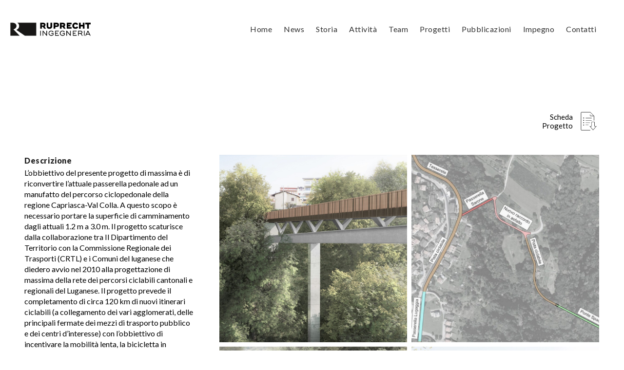

--- FILE ---
content_type: text/html; charset=UTF-8
request_url: https://ruprecht-ingegneria.ch/portfolio/ampliamento-passerella-sarone-capriasca/
body_size: 16126
content:
<!DOCTYPE html>
<html class="no-ie" lang="it-IT"> <!--<![endif]-->
	<head>
		
		<meta charset="UTF-8">
		
		
		<meta name="viewport" content="width=device-width, initial-scale=1.0" />
		
		<link rel="dns-prefetch" href="//fonts.googleapis.com" />
		
		<meta name='robots' content='index, follow, max-image-preview:large, max-snippet:-1, max-video-preview:-1' />

	<!-- This site is optimized with the Yoast SEO plugin v26.7 - https://yoast.com/wordpress/plugins/seo/ -->
	<title>Ampliamento passerella Sarone, Capriasca - Progetti di Ruprecht Ingegneria</title>
	<link rel="canonical" href="https://ruprecht-ingegneria.ch/portfolio/ampliamento-passerella-sarone-capriasca/" />
	<meta property="og:locale" content="it_IT" />
	<meta property="og:type" content="article" />
	<meta property="og:title" content="Ampliamento passerella Sarone, Capriasca - Progetti di Ruprecht Ingegneria" />
	<meta property="og:url" content="https://ruprecht-ingegneria.ch/portfolio/ampliamento-passerella-sarone-capriasca/" />
	<meta property="og:site_name" content="Ruprecht" />
	<meta property="article:publisher" content="https://www.facebook.com/RuprechtIngegneriaSa" />
	<meta property="article:modified_time" content="2025-07-07T08:14:39+00:00" />
	<meta property="og:image" content="https://ruprecht-ingegneria.ch/wp-content/uploads/2025/06/6950-Ampliamento-Passerella-copertina-Ac.jpg" />
	<meta property="og:image:width" content="2463" />
	<meta property="og:image:height" content="1843" />
	<meta property="og:image:type" content="image/jpeg" />
	<meta name="twitter:card" content="summary_large_image" />
	<meta name="twitter:label1" content="Tempo di lettura stimato" />
	<meta name="twitter:data1" content="1 minuto" />
	<script type="application/ld+json" class="yoast-schema-graph">{"@context":"https://schema.org","@graph":[{"@type":"WebPage","@id":"https://ruprecht-ingegneria.ch/portfolio/ampliamento-passerella-sarone-capriasca/","url":"https://ruprecht-ingegneria.ch/portfolio/ampliamento-passerella-sarone-capriasca/","name":"Ampliamento passerella Sarone, Capriasca - Progetti di Ruprecht Ingegneria","isPartOf":{"@id":"https://ruprecht-ingegneria.ch/#website"},"primaryImageOfPage":{"@id":"https://ruprecht-ingegneria.ch/portfolio/ampliamento-passerella-sarone-capriasca/#primaryimage"},"image":{"@id":"https://ruprecht-ingegneria.ch/portfolio/ampliamento-passerella-sarone-capriasca/#primaryimage"},"thumbnailUrl":"https://ruprecht-ingegneria.ch/wp-content/uploads/2025/06/6950-Ampliamento-Passerella-copertina-Ac.jpg","datePublished":"2025-06-30T07:48:27+00:00","dateModified":"2025-07-07T08:14:39+00:00","breadcrumb":{"@id":"https://ruprecht-ingegneria.ch/portfolio/ampliamento-passerella-sarone-capriasca/#breadcrumb"},"inLanguage":"it-IT","potentialAction":[{"@type":"ReadAction","target":["https://ruprecht-ingegneria.ch/portfolio/ampliamento-passerella-sarone-capriasca/"]}]},{"@type":"ImageObject","inLanguage":"it-IT","@id":"https://ruprecht-ingegneria.ch/portfolio/ampliamento-passerella-sarone-capriasca/#primaryimage","url":"https://ruprecht-ingegneria.ch/wp-content/uploads/2025/06/6950-Ampliamento-Passerella-copertina-Ac.jpg","contentUrl":"https://ruprecht-ingegneria.ch/wp-content/uploads/2025/06/6950-Ampliamento-Passerella-copertina-Ac.jpg","width":2463,"height":1843},{"@type":"BreadcrumbList","@id":"https://ruprecht-ingegneria.ch/portfolio/ampliamento-passerella-sarone-capriasca/#breadcrumb","itemListElement":[{"@type":"ListItem","position":1,"name":"Home","item":"https://ruprecht-ingegneria.ch/"},{"@type":"ListItem","position":2,"name":"Portfolios","item":"https://ruprecht-ingegneria.ch/portfolio/"},{"@type":"ListItem","position":3,"name":"Ampliamento passerella Sarone, Capriasca"}]},{"@type":"WebSite","@id":"https://ruprecht-ingegneria.ch/#website","url":"https://ruprecht-ingegneria.ch/","name":"Ruprecht","description":"Oltre 70 anni di ingegneria in Ticino","publisher":{"@id":"https://ruprecht-ingegneria.ch/#organization"},"potentialAction":[{"@type":"SearchAction","target":{"@type":"EntryPoint","urlTemplate":"https://ruprecht-ingegneria.ch/?s={search_term_string}"},"query-input":{"@type":"PropertyValueSpecification","valueRequired":true,"valueName":"search_term_string"}}],"inLanguage":"it-IT"},{"@type":"Organization","@id":"https://ruprecht-ingegneria.ch/#organization","name":"Ruprecht Ingegneria","url":"https://ruprecht-ingegneria.ch/","logo":{"@type":"ImageObject","inLanguage":"it-IT","@id":"https://ruprecht-ingegneria.ch/#/schema/logo/image/","url":"https://ruprecht-ingegneria.ch/wp-content/uploads/2017/08/logo-retina.png","contentUrl":"https://ruprecht-ingegneria.ch/wp-content/uploads/2017/08/logo-retina.png","width":553,"height":99,"caption":"Ruprecht Ingegneria"},"image":{"@id":"https://ruprecht-ingegneria.ch/#/schema/logo/image/"},"sameAs":["https://www.facebook.com/RuprechtIngegneriaSa","https://www.instagram.com/ruprechtingegneria/?hl=en","https://ch.linkedin.com/company/ruprecht-ingegneria-sa"]}]}</script>
	<!-- / Yoast SEO plugin. -->


<link rel='dns-prefetch' href='//fonts.googleapis.com' />
<link rel='preconnect' href='https://fonts.gstatic.com' crossorigin />
<link rel="alternate" type="application/rss+xml" title="Ruprecht &raquo; Feed" href="https://ruprecht-ingegneria.ch/feed/" />
<link rel="alternate" title="oEmbed (JSON)" type="application/json+oembed" href="https://ruprecht-ingegneria.ch/wp-json/oembed/1.0/embed?url=https%3A%2F%2Fruprecht-ingegneria.ch%2Fportfolio%2Fampliamento-passerella-sarone-capriasca%2F" />
<link rel="alternate" title="oEmbed (XML)" type="text/xml+oembed" href="https://ruprecht-ingegneria.ch/wp-json/oembed/1.0/embed?url=https%3A%2F%2Fruprecht-ingegneria.ch%2Fportfolio%2Fampliamento-passerella-sarone-capriasca%2F&#038;format=xml" />
		<!-- This site uses the Google Analytics by MonsterInsights plugin v9.11.1 - Using Analytics tracking - https://www.monsterinsights.com/ -->
							<script src="//www.googletagmanager.com/gtag/js?id=G-TFQMVKBHS6"  data-cfasync="false" data-wpfc-render="false" type="text/javascript" async></script>
			<script data-cfasync="false" data-wpfc-render="false" type="text/javascript">
				var mi_version = '9.11.1';
				var mi_track_user = true;
				var mi_no_track_reason = '';
								var MonsterInsightsDefaultLocations = {"page_location":"https:\/\/ruprecht-ingegneria.ch\/portfolio\/ampliamento-passerella-sarone-capriasca\/"};
								if ( typeof MonsterInsightsPrivacyGuardFilter === 'function' ) {
					var MonsterInsightsLocations = (typeof MonsterInsightsExcludeQuery === 'object') ? MonsterInsightsPrivacyGuardFilter( MonsterInsightsExcludeQuery ) : MonsterInsightsPrivacyGuardFilter( MonsterInsightsDefaultLocations );
				} else {
					var MonsterInsightsLocations = (typeof MonsterInsightsExcludeQuery === 'object') ? MonsterInsightsExcludeQuery : MonsterInsightsDefaultLocations;
				}

								var disableStrs = [
										'ga-disable-G-TFQMVKBHS6',
									];

				/* Function to detect opted out users */
				function __gtagTrackerIsOptedOut() {
					for (var index = 0; index < disableStrs.length; index++) {
						if (document.cookie.indexOf(disableStrs[index] + '=true') > -1) {
							return true;
						}
					}

					return false;
				}

				/* Disable tracking if the opt-out cookie exists. */
				if (__gtagTrackerIsOptedOut()) {
					for (var index = 0; index < disableStrs.length; index++) {
						window[disableStrs[index]] = true;
					}
				}

				/* Opt-out function */
				function __gtagTrackerOptout() {
					for (var index = 0; index < disableStrs.length; index++) {
						document.cookie = disableStrs[index] + '=true; expires=Thu, 31 Dec 2099 23:59:59 UTC; path=/';
						window[disableStrs[index]] = true;
					}
				}

				if ('undefined' === typeof gaOptout) {
					function gaOptout() {
						__gtagTrackerOptout();
					}
				}
								window.dataLayer = window.dataLayer || [];

				window.MonsterInsightsDualTracker = {
					helpers: {},
					trackers: {},
				};
				if (mi_track_user) {
					function __gtagDataLayer() {
						dataLayer.push(arguments);
					}

					function __gtagTracker(type, name, parameters) {
						if (!parameters) {
							parameters = {};
						}

						if (parameters.send_to) {
							__gtagDataLayer.apply(null, arguments);
							return;
						}

						if (type === 'event') {
														parameters.send_to = monsterinsights_frontend.v4_id;
							var hookName = name;
							if (typeof parameters['event_category'] !== 'undefined') {
								hookName = parameters['event_category'] + ':' + name;
							}

							if (typeof MonsterInsightsDualTracker.trackers[hookName] !== 'undefined') {
								MonsterInsightsDualTracker.trackers[hookName](parameters);
							} else {
								__gtagDataLayer('event', name, parameters);
							}
							
						} else {
							__gtagDataLayer.apply(null, arguments);
						}
					}

					__gtagTracker('js', new Date());
					__gtagTracker('set', {
						'developer_id.dZGIzZG': true,
											});
					if ( MonsterInsightsLocations.page_location ) {
						__gtagTracker('set', MonsterInsightsLocations);
					}
										__gtagTracker('config', 'G-TFQMVKBHS6', {"forceSSL":"true","link_attribution":"true"} );
										window.gtag = __gtagTracker;										(function () {
						/* https://developers.google.com/analytics/devguides/collection/analyticsjs/ */
						/* ga and __gaTracker compatibility shim. */
						var noopfn = function () {
							return null;
						};
						var newtracker = function () {
							return new Tracker();
						};
						var Tracker = function () {
							return null;
						};
						var p = Tracker.prototype;
						p.get = noopfn;
						p.set = noopfn;
						p.send = function () {
							var args = Array.prototype.slice.call(arguments);
							args.unshift('send');
							__gaTracker.apply(null, args);
						};
						var __gaTracker = function () {
							var len = arguments.length;
							if (len === 0) {
								return;
							}
							var f = arguments[len - 1];
							if (typeof f !== 'object' || f === null || typeof f.hitCallback !== 'function') {
								if ('send' === arguments[0]) {
									var hitConverted, hitObject = false, action;
									if ('event' === arguments[1]) {
										if ('undefined' !== typeof arguments[3]) {
											hitObject = {
												'eventAction': arguments[3],
												'eventCategory': arguments[2],
												'eventLabel': arguments[4],
												'value': arguments[5] ? arguments[5] : 1,
											}
										}
									}
									if ('pageview' === arguments[1]) {
										if ('undefined' !== typeof arguments[2]) {
											hitObject = {
												'eventAction': 'page_view',
												'page_path': arguments[2],
											}
										}
									}
									if (typeof arguments[2] === 'object') {
										hitObject = arguments[2];
									}
									if (typeof arguments[5] === 'object') {
										Object.assign(hitObject, arguments[5]);
									}
									if ('undefined' !== typeof arguments[1].hitType) {
										hitObject = arguments[1];
										if ('pageview' === hitObject.hitType) {
											hitObject.eventAction = 'page_view';
										}
									}
									if (hitObject) {
										action = 'timing' === arguments[1].hitType ? 'timing_complete' : hitObject.eventAction;
										hitConverted = mapArgs(hitObject);
										__gtagTracker('event', action, hitConverted);
									}
								}
								return;
							}

							function mapArgs(args) {
								var arg, hit = {};
								var gaMap = {
									'eventCategory': 'event_category',
									'eventAction': 'event_action',
									'eventLabel': 'event_label',
									'eventValue': 'event_value',
									'nonInteraction': 'non_interaction',
									'timingCategory': 'event_category',
									'timingVar': 'name',
									'timingValue': 'value',
									'timingLabel': 'event_label',
									'page': 'page_path',
									'location': 'page_location',
									'title': 'page_title',
									'referrer' : 'page_referrer',
								};
								for (arg in args) {
																		if (!(!args.hasOwnProperty(arg) || !gaMap.hasOwnProperty(arg))) {
										hit[gaMap[arg]] = args[arg];
									} else {
										hit[arg] = args[arg];
									}
								}
								return hit;
							}

							try {
								f.hitCallback();
							} catch (ex) {
							}
						};
						__gaTracker.create = newtracker;
						__gaTracker.getByName = newtracker;
						__gaTracker.getAll = function () {
							return [];
						};
						__gaTracker.remove = noopfn;
						__gaTracker.loaded = true;
						window['__gaTracker'] = __gaTracker;
					})();
									} else {
										console.log("");
					(function () {
						function __gtagTracker() {
							return null;
						}

						window['__gtagTracker'] = __gtagTracker;
						window['gtag'] = __gtagTracker;
					})();
									}
			</script>
							<!-- / Google Analytics by MonsterInsights -->
		<style id='wp-img-auto-sizes-contain-inline-css' type='text/css'>
img:is([sizes=auto i],[sizes^="auto," i]){contain-intrinsic-size:3000px 1500px}
/*# sourceURL=wp-img-auto-sizes-contain-inline-css */
</style>
<style id='wp-emoji-styles-inline-css' type='text/css'>

	img.wp-smiley, img.emoji {
		display: inline !important;
		border: none !important;
		box-shadow: none !important;
		height: 1em !important;
		width: 1em !important;
		margin: 0 0.07em !important;
		vertical-align: -0.1em !important;
		background: none !important;
		padding: 0 !important;
	}
/*# sourceURL=wp-emoji-styles-inline-css */
</style>
<style id='wp-block-library-inline-css' type='text/css'>
:root{--wp-block-synced-color:#7a00df;--wp-block-synced-color--rgb:122,0,223;--wp-bound-block-color:var(--wp-block-synced-color);--wp-editor-canvas-background:#ddd;--wp-admin-theme-color:#007cba;--wp-admin-theme-color--rgb:0,124,186;--wp-admin-theme-color-darker-10:#006ba1;--wp-admin-theme-color-darker-10--rgb:0,107,160.5;--wp-admin-theme-color-darker-20:#005a87;--wp-admin-theme-color-darker-20--rgb:0,90,135;--wp-admin-border-width-focus:2px}@media (min-resolution:192dpi){:root{--wp-admin-border-width-focus:1.5px}}.wp-element-button{cursor:pointer}:root .has-very-light-gray-background-color{background-color:#eee}:root .has-very-dark-gray-background-color{background-color:#313131}:root .has-very-light-gray-color{color:#eee}:root .has-very-dark-gray-color{color:#313131}:root .has-vivid-green-cyan-to-vivid-cyan-blue-gradient-background{background:linear-gradient(135deg,#00d084,#0693e3)}:root .has-purple-crush-gradient-background{background:linear-gradient(135deg,#34e2e4,#4721fb 50%,#ab1dfe)}:root .has-hazy-dawn-gradient-background{background:linear-gradient(135deg,#faaca8,#dad0ec)}:root .has-subdued-olive-gradient-background{background:linear-gradient(135deg,#fafae1,#67a671)}:root .has-atomic-cream-gradient-background{background:linear-gradient(135deg,#fdd79a,#004a59)}:root .has-nightshade-gradient-background{background:linear-gradient(135deg,#330968,#31cdcf)}:root .has-midnight-gradient-background{background:linear-gradient(135deg,#020381,#2874fc)}:root{--wp--preset--font-size--normal:16px;--wp--preset--font-size--huge:42px}.has-regular-font-size{font-size:1em}.has-larger-font-size{font-size:2.625em}.has-normal-font-size{font-size:var(--wp--preset--font-size--normal)}.has-huge-font-size{font-size:var(--wp--preset--font-size--huge)}.has-text-align-center{text-align:center}.has-text-align-left{text-align:left}.has-text-align-right{text-align:right}.has-fit-text{white-space:nowrap!important}#end-resizable-editor-section{display:none}.aligncenter{clear:both}.items-justified-left{justify-content:flex-start}.items-justified-center{justify-content:center}.items-justified-right{justify-content:flex-end}.items-justified-space-between{justify-content:space-between}.screen-reader-text{border:0;clip-path:inset(50%);height:1px;margin:-1px;overflow:hidden;padding:0;position:absolute;width:1px;word-wrap:normal!important}.screen-reader-text:focus{background-color:#ddd;clip-path:none;color:#444;display:block;font-size:1em;height:auto;left:5px;line-height:normal;padding:15px 23px 14px;text-decoration:none;top:5px;width:auto;z-index:100000}html :where(.has-border-color){border-style:solid}html :where([style*=border-top-color]){border-top-style:solid}html :where([style*=border-right-color]){border-right-style:solid}html :where([style*=border-bottom-color]){border-bottom-style:solid}html :where([style*=border-left-color]){border-left-style:solid}html :where([style*=border-width]){border-style:solid}html :where([style*=border-top-width]){border-top-style:solid}html :where([style*=border-right-width]){border-right-style:solid}html :where([style*=border-bottom-width]){border-bottom-style:solid}html :where([style*=border-left-width]){border-left-style:solid}html :where(img[class*=wp-image-]){height:auto;max-width:100%}:where(figure){margin:0 0 1em}html :where(.is-position-sticky){--wp-admin--admin-bar--position-offset:var(--wp-admin--admin-bar--height,0px)}@media screen and (max-width:600px){html :where(.is-position-sticky){--wp-admin--admin-bar--position-offset:0px}}

/*# sourceURL=wp-block-library-inline-css */
</style><style id='global-styles-inline-css' type='text/css'>
:root{--wp--preset--aspect-ratio--square: 1;--wp--preset--aspect-ratio--4-3: 4/3;--wp--preset--aspect-ratio--3-4: 3/4;--wp--preset--aspect-ratio--3-2: 3/2;--wp--preset--aspect-ratio--2-3: 2/3;--wp--preset--aspect-ratio--16-9: 16/9;--wp--preset--aspect-ratio--9-16: 9/16;--wp--preset--color--black: #000000;--wp--preset--color--cyan-bluish-gray: #abb8c3;--wp--preset--color--white: #ffffff;--wp--preset--color--pale-pink: #f78da7;--wp--preset--color--vivid-red: #cf2e2e;--wp--preset--color--luminous-vivid-orange: #ff6900;--wp--preset--color--luminous-vivid-amber: #fcb900;--wp--preset--color--light-green-cyan: #7bdcb5;--wp--preset--color--vivid-green-cyan: #00d084;--wp--preset--color--pale-cyan-blue: #8ed1fc;--wp--preset--color--vivid-cyan-blue: #0693e3;--wp--preset--color--vivid-purple: #9b51e0;--wp--preset--gradient--vivid-cyan-blue-to-vivid-purple: linear-gradient(135deg,rgb(6,147,227) 0%,rgb(155,81,224) 100%);--wp--preset--gradient--light-green-cyan-to-vivid-green-cyan: linear-gradient(135deg,rgb(122,220,180) 0%,rgb(0,208,130) 100%);--wp--preset--gradient--luminous-vivid-amber-to-luminous-vivid-orange: linear-gradient(135deg,rgb(252,185,0) 0%,rgb(255,105,0) 100%);--wp--preset--gradient--luminous-vivid-orange-to-vivid-red: linear-gradient(135deg,rgb(255,105,0) 0%,rgb(207,46,46) 100%);--wp--preset--gradient--very-light-gray-to-cyan-bluish-gray: linear-gradient(135deg,rgb(238,238,238) 0%,rgb(169,184,195) 100%);--wp--preset--gradient--cool-to-warm-spectrum: linear-gradient(135deg,rgb(74,234,220) 0%,rgb(151,120,209) 20%,rgb(207,42,186) 40%,rgb(238,44,130) 60%,rgb(251,105,98) 80%,rgb(254,248,76) 100%);--wp--preset--gradient--blush-light-purple: linear-gradient(135deg,rgb(255,206,236) 0%,rgb(152,150,240) 100%);--wp--preset--gradient--blush-bordeaux: linear-gradient(135deg,rgb(254,205,165) 0%,rgb(254,45,45) 50%,rgb(107,0,62) 100%);--wp--preset--gradient--luminous-dusk: linear-gradient(135deg,rgb(255,203,112) 0%,rgb(199,81,192) 50%,rgb(65,88,208) 100%);--wp--preset--gradient--pale-ocean: linear-gradient(135deg,rgb(255,245,203) 0%,rgb(182,227,212) 50%,rgb(51,167,181) 100%);--wp--preset--gradient--electric-grass: linear-gradient(135deg,rgb(202,248,128) 0%,rgb(113,206,126) 100%);--wp--preset--gradient--midnight: linear-gradient(135deg,rgb(2,3,129) 0%,rgb(40,116,252) 100%);--wp--preset--font-size--small: 13px;--wp--preset--font-size--medium: 20px;--wp--preset--font-size--large: 36px;--wp--preset--font-size--x-large: 42px;--wp--preset--spacing--20: 0.44rem;--wp--preset--spacing--30: 0.67rem;--wp--preset--spacing--40: 1rem;--wp--preset--spacing--50: 1.5rem;--wp--preset--spacing--60: 2.25rem;--wp--preset--spacing--70: 3.38rem;--wp--preset--spacing--80: 5.06rem;--wp--preset--shadow--natural: 6px 6px 9px rgba(0, 0, 0, 0.2);--wp--preset--shadow--deep: 12px 12px 50px rgba(0, 0, 0, 0.4);--wp--preset--shadow--sharp: 6px 6px 0px rgba(0, 0, 0, 0.2);--wp--preset--shadow--outlined: 6px 6px 0px -3px rgb(255, 255, 255), 6px 6px rgb(0, 0, 0);--wp--preset--shadow--crisp: 6px 6px 0px rgb(0, 0, 0);}:where(.is-layout-flex){gap: 0.5em;}:where(.is-layout-grid){gap: 0.5em;}body .is-layout-flex{display: flex;}.is-layout-flex{flex-wrap: wrap;align-items: center;}.is-layout-flex > :is(*, div){margin: 0;}body .is-layout-grid{display: grid;}.is-layout-grid > :is(*, div){margin: 0;}:where(.wp-block-columns.is-layout-flex){gap: 2em;}:where(.wp-block-columns.is-layout-grid){gap: 2em;}:where(.wp-block-post-template.is-layout-flex){gap: 1.25em;}:where(.wp-block-post-template.is-layout-grid){gap: 1.25em;}.has-black-color{color: var(--wp--preset--color--black) !important;}.has-cyan-bluish-gray-color{color: var(--wp--preset--color--cyan-bluish-gray) !important;}.has-white-color{color: var(--wp--preset--color--white) !important;}.has-pale-pink-color{color: var(--wp--preset--color--pale-pink) !important;}.has-vivid-red-color{color: var(--wp--preset--color--vivid-red) !important;}.has-luminous-vivid-orange-color{color: var(--wp--preset--color--luminous-vivid-orange) !important;}.has-luminous-vivid-amber-color{color: var(--wp--preset--color--luminous-vivid-amber) !important;}.has-light-green-cyan-color{color: var(--wp--preset--color--light-green-cyan) !important;}.has-vivid-green-cyan-color{color: var(--wp--preset--color--vivid-green-cyan) !important;}.has-pale-cyan-blue-color{color: var(--wp--preset--color--pale-cyan-blue) !important;}.has-vivid-cyan-blue-color{color: var(--wp--preset--color--vivid-cyan-blue) !important;}.has-vivid-purple-color{color: var(--wp--preset--color--vivid-purple) !important;}.has-black-background-color{background-color: var(--wp--preset--color--black) !important;}.has-cyan-bluish-gray-background-color{background-color: var(--wp--preset--color--cyan-bluish-gray) !important;}.has-white-background-color{background-color: var(--wp--preset--color--white) !important;}.has-pale-pink-background-color{background-color: var(--wp--preset--color--pale-pink) !important;}.has-vivid-red-background-color{background-color: var(--wp--preset--color--vivid-red) !important;}.has-luminous-vivid-orange-background-color{background-color: var(--wp--preset--color--luminous-vivid-orange) !important;}.has-luminous-vivid-amber-background-color{background-color: var(--wp--preset--color--luminous-vivid-amber) !important;}.has-light-green-cyan-background-color{background-color: var(--wp--preset--color--light-green-cyan) !important;}.has-vivid-green-cyan-background-color{background-color: var(--wp--preset--color--vivid-green-cyan) !important;}.has-pale-cyan-blue-background-color{background-color: var(--wp--preset--color--pale-cyan-blue) !important;}.has-vivid-cyan-blue-background-color{background-color: var(--wp--preset--color--vivid-cyan-blue) !important;}.has-vivid-purple-background-color{background-color: var(--wp--preset--color--vivid-purple) !important;}.has-black-border-color{border-color: var(--wp--preset--color--black) !important;}.has-cyan-bluish-gray-border-color{border-color: var(--wp--preset--color--cyan-bluish-gray) !important;}.has-white-border-color{border-color: var(--wp--preset--color--white) !important;}.has-pale-pink-border-color{border-color: var(--wp--preset--color--pale-pink) !important;}.has-vivid-red-border-color{border-color: var(--wp--preset--color--vivid-red) !important;}.has-luminous-vivid-orange-border-color{border-color: var(--wp--preset--color--luminous-vivid-orange) !important;}.has-luminous-vivid-amber-border-color{border-color: var(--wp--preset--color--luminous-vivid-amber) !important;}.has-light-green-cyan-border-color{border-color: var(--wp--preset--color--light-green-cyan) !important;}.has-vivid-green-cyan-border-color{border-color: var(--wp--preset--color--vivid-green-cyan) !important;}.has-pale-cyan-blue-border-color{border-color: var(--wp--preset--color--pale-cyan-blue) !important;}.has-vivid-cyan-blue-border-color{border-color: var(--wp--preset--color--vivid-cyan-blue) !important;}.has-vivid-purple-border-color{border-color: var(--wp--preset--color--vivid-purple) !important;}.has-vivid-cyan-blue-to-vivid-purple-gradient-background{background: var(--wp--preset--gradient--vivid-cyan-blue-to-vivid-purple) !important;}.has-light-green-cyan-to-vivid-green-cyan-gradient-background{background: var(--wp--preset--gradient--light-green-cyan-to-vivid-green-cyan) !important;}.has-luminous-vivid-amber-to-luminous-vivid-orange-gradient-background{background: var(--wp--preset--gradient--luminous-vivid-amber-to-luminous-vivid-orange) !important;}.has-luminous-vivid-orange-to-vivid-red-gradient-background{background: var(--wp--preset--gradient--luminous-vivid-orange-to-vivid-red) !important;}.has-very-light-gray-to-cyan-bluish-gray-gradient-background{background: var(--wp--preset--gradient--very-light-gray-to-cyan-bluish-gray) !important;}.has-cool-to-warm-spectrum-gradient-background{background: var(--wp--preset--gradient--cool-to-warm-spectrum) !important;}.has-blush-light-purple-gradient-background{background: var(--wp--preset--gradient--blush-light-purple) !important;}.has-blush-bordeaux-gradient-background{background: var(--wp--preset--gradient--blush-bordeaux) !important;}.has-luminous-dusk-gradient-background{background: var(--wp--preset--gradient--luminous-dusk) !important;}.has-pale-ocean-gradient-background{background: var(--wp--preset--gradient--pale-ocean) !important;}.has-electric-grass-gradient-background{background: var(--wp--preset--gradient--electric-grass) !important;}.has-midnight-gradient-background{background: var(--wp--preset--gradient--midnight) !important;}.has-small-font-size{font-size: var(--wp--preset--font-size--small) !important;}.has-medium-font-size{font-size: var(--wp--preset--font-size--medium) !important;}.has-large-font-size{font-size: var(--wp--preset--font-size--large) !important;}.has-x-large-font-size{font-size: var(--wp--preset--font-size--x-large) !important;}
/*# sourceURL=global-styles-inline-css */
</style>

<style id='classic-theme-styles-inline-css' type='text/css'>
/*! This file is auto-generated */
.wp-block-button__link{color:#fff;background-color:#32373c;border-radius:9999px;box-shadow:none;text-decoration:none;padding:calc(.667em + 2px) calc(1.333em + 2px);font-size:1.125em}.wp-block-file__button{background:#32373c;color:#fff;text-decoration:none}
/*# sourceURL=/wp-includes/css/classic-themes.min.css */
</style>
<link rel="stylesheet" href="https://ruprecht-ingegneria.ch/wp-content/plugins/js_composer/assets/css/js_composer.min.css?ver=8.7.2">
<link rel="stylesheet" href="https://ruprecht-ingegneria.ch/wp-content/themes/dfd-native/assets/css/app.css">
<link rel="stylesheet" href="https://ruprecht-ingegneria.ch/wp-content/themes/dfd-native/assets/css/mobile-responsive.css">
<link rel="stylesheet" href="//ruprecht-ingegneria.ch/wp-content/uploads/redux/options.css">
<link rel="stylesheet" href="https://ruprecht-ingegneria.ch/wp-content/themes/dfd-native/style.css">
<style id='main-style-inline-css' type='text/css'>
body {background-repeat: repeat !important;}
/*# sourceURL=main-style-inline-css */
</style>
<link rel="stylesheet" href="https://ruprecht-ingegneria.ch/wp-content/uploads/dfd_fonts/icomoon/icomoon.css?ver=51d3feb34338a848e72672d5fa5137ea">
<link rel="stylesheet" href="https://ruprecht-ingegneria.ch/wp-content/uploads/dfd_fonts/ruprechticone/ruprechticone.css?ver=51d3feb34338a848e72672d5fa5137ea">
<link rel="stylesheet" href="https://ruprecht-ingegneria.ch/wp-content/plugins/dfd-extensions/assets/fonts/dfd_icon_set/dfd_icon_set.css?ver=51d3feb34338a848e72672d5fa5137ea">
<link rel="preload" as="style" href="https://fonts.googleapis.com/css?family=Lato:100,300,400,700,900,100italic,300italic,400italic,700italic,900italic&#038;subset=latin,latin-ext&#038;display=swap&#038;ver=1756818815" /><link rel="stylesheet" href="https://fonts.googleapis.com/css?family=Lato:100,300,400,700,900,100italic,300italic,400italic,700italic,900italic&#038;subset=latin,latin-ext&#038;display=swap&#038;ver=1756818815" media="print" onload="this.media='all'"><noscript><link rel="stylesheet" href="https://fonts.googleapis.com/css?family=Lato:100,300,400,700,900,100italic,300italic,400italic,700italic,900italic&#038;subset=latin,latin-ext&#038;display=swap&#038;ver=1756818815" /></noscript><script type="text/javascript" src="https://ruprecht-ingegneria.ch/wp-includes/js/jquery/jquery.min.js?ver=3.7.1" id="jquery-core-js"></script>
<script type="text/javascript" src="https://ruprecht-ingegneria.ch/wp-includes/js/jquery/jquery-migrate.min.js?ver=3.4.1" id="jquery-migrate-js"></script>
<script type="text/javascript" src="https://ruprecht-ingegneria.ch/wp-content/plugins/google-analytics-for-wordpress/assets/js/frontend-gtag.min.js?ver=9.11.1" id="monsterinsights-frontend-script-js" async="async" data-wp-strategy="async"></script>
<script data-cfasync="false" data-wpfc-render="false" type="text/javascript" id='monsterinsights-frontend-script-js-extra'>/* <![CDATA[ */
var monsterinsights_frontend = {"js_events_tracking":"true","download_extensions":"doc,pdf,ppt,zip,xls,docx,pptx,xlsx","inbound_paths":"[{\"path\":\"\\\/go\\\/\",\"label\":\"affiliate\"},{\"path\":\"\\\/recommend\\\/\",\"label\":\"affiliate\"}]","home_url":"https:\/\/ruprecht-ingegneria.ch","hash_tracking":"false","v4_id":"G-TFQMVKBHS6"};/* ]]> */
</script>
<script type="text/javascript" src="https://ruprecht-ingegneria.ch/wp-content/plugins/revslider/public/assets/js/rbtools.min.js?ver=6.5.18" async id="tp-tools-js"></script>
<script type="text/javascript" src="https://ruprecht-ingegneria.ch/wp-content/plugins/revslider/public/assets/js/rs6.min.js?ver=6.5.25" async id="revmin-js"></script>
<script type="text/javascript" src="https://ruprecht-ingegneria.ch/wp-content/themes/dfd-native/assets/js/jquery.queryloader2.min.js?ver=2" id="dfd_queryloader2-js"></script>
<script></script><link rel="https://api.w.org/" href="https://ruprecht-ingegneria.ch/wp-json/" /><meta name="generator" content="Redux 4.5.1" /><meta property="og:image" content="https://ruprecht-ingegneria.ch/wp-content/uploads/2025/06/6950-Ampliamento-Passerella-copertina-Ac.jpg" /><meta property="og:image:width" content="2463" /><meta property="og:image:height" content="1843" /><meta property="og:url" content="https://ruprecht-ingegneria.ch/portfolio/ampliamento-passerella-sarone-capriasca/" /><meta property="og:title" content="Ampliamento passerella Sarone, Capriasca" />
			<!-- Google+ meta tags -->
			<meta itemprop="name" content="Ampliamento passerella Sarone, Capriasca">
			<meta itemprop="description" content="">
			<meta itemprop="image" content="https://ruprecht-ingegneria.ch/wp-content/uploads/2025/06/6950-Ampliamento-Passerella-copertina-Ac-150x150.jpg">

			<!-- eof Google+ meta tags -->
		<meta name="generator" content="Powered by WPBakery Page Builder - drag and drop page builder for WordPress."/>
<meta name="generator" content="Powered by Slider Revolution 6.5.25 - responsive, Mobile-Friendly Slider Plugin for WordPress with comfortable drag and drop interface." />
<link rel="icon" href="https://ruprecht-ingegneria.ch/wp-content/uploads/2017/08/cropped-icona_logo-32x32.png" sizes="32x32" />
<link rel="icon" href="https://ruprecht-ingegneria.ch/wp-content/uploads/2017/08/cropped-icona_logo-192x192.png" sizes="192x192" />
<link rel="apple-touch-icon" href="https://ruprecht-ingegneria.ch/wp-content/uploads/2017/08/cropped-icona_logo-180x180.png" />
<meta name="msapplication-TileImage" content="https://ruprecht-ingegneria.ch/wp-content/uploads/2017/08/cropped-icona_logo-270x270.png" />
<script>function setREVStartSize(e){
			//window.requestAnimationFrame(function() {
				window.RSIW = window.RSIW===undefined ? window.innerWidth : window.RSIW;
				window.RSIH = window.RSIH===undefined ? window.innerHeight : window.RSIH;
				try {
					var pw = document.getElementById(e.c).parentNode.offsetWidth,
						newh;
					pw = pw===0 || isNaN(pw) || (e.l=="fullwidth" || e.layout=="fullwidth") ? window.RSIW : pw;
					e.tabw = e.tabw===undefined ? 0 : parseInt(e.tabw);
					e.thumbw = e.thumbw===undefined ? 0 : parseInt(e.thumbw);
					e.tabh = e.tabh===undefined ? 0 : parseInt(e.tabh);
					e.thumbh = e.thumbh===undefined ? 0 : parseInt(e.thumbh);
					e.tabhide = e.tabhide===undefined ? 0 : parseInt(e.tabhide);
					e.thumbhide = e.thumbhide===undefined ? 0 : parseInt(e.thumbhide);
					e.mh = e.mh===undefined || e.mh=="" || e.mh==="auto" ? 0 : parseInt(e.mh,0);
					if(e.layout==="fullscreen" || e.l==="fullscreen")
						newh = Math.max(e.mh,window.RSIH);
					else{
						e.gw = Array.isArray(e.gw) ? e.gw : [e.gw];
						for (var i in e.rl) if (e.gw[i]===undefined || e.gw[i]===0) e.gw[i] = e.gw[i-1];
						e.gh = e.el===undefined || e.el==="" || (Array.isArray(e.el) && e.el.length==0)? e.gh : e.el;
						e.gh = Array.isArray(e.gh) ? e.gh : [e.gh];
						for (var i in e.rl) if (e.gh[i]===undefined || e.gh[i]===0) e.gh[i] = e.gh[i-1];
											
						var nl = new Array(e.rl.length),
							ix = 0,
							sl;
						e.tabw = e.tabhide>=pw ? 0 : e.tabw;
						e.thumbw = e.thumbhide>=pw ? 0 : e.thumbw;
						e.tabh = e.tabhide>=pw ? 0 : e.tabh;
						e.thumbh = e.thumbhide>=pw ? 0 : e.thumbh;
						for (var i in e.rl) nl[i] = e.rl[i]<window.RSIW ? 0 : e.rl[i];
						sl = nl[0];
						for (var i in nl) if (sl>nl[i] && nl[i]>0) { sl = nl[i]; ix=i;}
						var m = pw>(e.gw[ix]+e.tabw+e.thumbw) ? 1 : (pw-(e.tabw+e.thumbw)) / (e.gw[ix]);
						newh =  (e.gh[ix] * m) + (e.tabh + e.thumbh);
					}
					var el = document.getElementById(e.c);
					if (el!==null && el) el.style.height = newh+"px";
					el = document.getElementById(e.c+"_wrapper");
					if (el!==null && el) {
						el.style.height = newh+"px";
						el.style.display = "block";
					}
				} catch(e){
					console.log("Failure at Presize of Slider:" + e)
				}
			//});
		  };</script>
		<style type="text/css" id="wp-custom-css">
			/*
Puoi aggiungere qui il tuo codice CSS.

Per maggiori informazioni consulta la documentazione (fai clic sull'icona con il punto interrogativo qui sopra).
*/

#header, .form-search-wrap, dl-menuwrapper{
border:0px !important;
}
#menu-menu{
margin-right:2% !important;
}


#header-container .header-wrap > .row > .columns .dfd-header-buttons-wrap > *:first-child.dl-menuwrapper{
border:0px;
}


#header-container:not(.small), #header-container .header-top-panel, #header-container .header-top-panel .dfd-header-top-info, .login-header .dfd-header-links, #header-container:not(.small) .header-wrap > .row > .columns .dfd-header-buttons-wrap > *{
border: 0px;
}


@media only screen and (max-width: 1100px){
#header-container:not(.small) .dfd-logo-wrap img.mobile-logo{
max-width: 200px;
height: auto;
margin-left: -10%;
}
}

.dfd-socicon-mail{
margin-left: 3px;
}

.dfd-socicon-mail:before{
color: ##A5A5A5;
}


.dfd-team-member .widget.soc-icons{
margin-top: 0px;
}

.popup{
background: #A5A5A5 !important;
}

.dfd-blog-share-popup-wrap .dfd-share-buttons > li.dfd-share-facebook a:hover, .dfd-blog-share-fixed-wrap .dfd-share-buttons > li.dfd-share-facebook a:hover, .dfd-blog-share-wrap .dfd-share-buttons > li.dfd-share-facebook a:hover, .dfd-blog-share-popup-wrap .dfd-share-buttons > li.dfd-share-googleplus a:hover, .dfd-blog-share-fixed-wrap .dfd-share-buttons > li.dfd-share-googleplus a:hover, .dfd-blog-share-wrap .dfd-share-buttons > li.dfd-share-googleplus a:hover, .dfd-blog-share-popup-wrap .dfd-share-buttons > li.dfd-share-twitter a:hover, .dfd-blog-share-fixed-wrap .dfd-share-buttons > li.dfd-share-twitter a:hover, .dfd-blog-share-wrap .dfd-share-buttons > li.dfd-share-twitter a:hover,
.dfd-blog-share-popup-wrap .dfd-share-buttons > li.dfd-share-facebook a:hover, .dfd-blog-share-fixed-wrap .dfd-share-buttons > li.dfd-share-facebook a:hover, .dfd-blog-share-wrap .dfd-share-buttons > li.dfd-share-facebook a:hover, .dfd-blog-share-popup-wrap .dfd-share-buttons > li.dfd-share-googleplus a:hover, .dfd-blog-share-fixed-wrap .dfd-share-buttons > li.dfd-share-googleplus a:hover, .dfd-blog-share-wrap .dfd-share-buttons > li.dfd-share-googleplus a:hover, .dfd-blog-share-popup-wrap .dfd-share-buttons > li.dfd-share-twitter a:hover, .dfd-blog-share-fixed-wrap .dfd-share-buttons > li.dfd-share-twitter a:hover, .dfd-blog-share-wrap .dfd-share-buttons > li.dfd-share-twitter a:hover, .dfd-blog-share-popup-wrap .dfd-share-buttons > li.dfd-share-pinterest a:hover, .dfd-blog-share-fixed-wrap .dfd-share-buttons > li.dfd-share-pinterest a:hover, .dfd-blog-share-wrap .dfd-share-buttons > li.dfd-share-pinterest a:hover, .dfd-blog-share-popup-wrap .dfd-share-buttons > li.dfd-share-tumblr a:hover, .dfd-blog-share-fixed-wrap .dfd-share-buttons > li.dfd-share-tumblr a:hover, .dfd-blog-share-wrap .dfd-share-buttons > li.dfd-share-tumblr a:hover{
box-shadow: none;
}

.entry-content{
line-height: 24px !important;
}

.dfd_tabs_block .vc_tta-accordion .vc_tta-panel .vc_tta-panel-title a .vc_tta-title-text{
text-transform: none !important;
}


article.portfolio.type-portfolio.dfd-standard span.thumb-wrap img {
    min-width: 270px !important;
    min-height: 225px !important;
    object-fit: cover !important;
}
		</style>
		<style type="text/css" data-type="vc_shortcodes-custom-css">.vc_custom_1747655937840{padding-top: 100px !important;}</style><noscript><style> .wpb_animate_when_almost_visible { opacity: 1; }</style></noscript>
	<link rel="stylesheet" href="//fonts.googleapis.com/css?family=Lato%3A100%2C100italic%2C300%2C300italic%2Cregular%2Citalic%2C700%2C700italic%2C900%2C900italic&#038;ver=6.9">
<link rel="stylesheet" href="https://ruprecht-ingegneria.ch/wp-content/plugins/revslider/public/assets/css/rs6.css?ver=6.5.25">
<style id='rs-plugin-settings-inline-css' type='text/css'>
#rs-demo-id {}
/*# sourceURL=rs-plugin-settings-inline-css */
</style>
</head>
	
	<body data-rsssl=1 class="wp-singular portfolio-template-default single single-portfolio postid-27019 wp-theme-dfd-native dfd-page-class-ampliamento-passerella-sarone-capriasca dfd-preloader-enabled dfd-smooth-scroll wpb-js-composer js-comp-ver-8.7.2 vc_responsive">
										<script>
					(function($) {
						$('head').append('<style>#qLpercentage {font-family: Montserrat;font-size: 45px;text-transform: uppercase;line-height: 55px;letter-spacing: 2px;color: #ffffff;}</style>');
					})(jQuery);
				</script>
							<div id="qLoverlay">
				<div id="qLbar_wrap" class="dfd_preloader_css_animation" style="background-color: #ffffff;">
					<div id="dfd-preloader-animation" class="dfd-preloader-style-1">
								<div class="container">
								   <div class="inner">
										<div class="outer first">
											<div class="dash"></div>
										</div>
										<div class="outer last">
											<div class="dash"></div>
										</div>
									</div>
								</div>
							</div><script>(function($) {$("head").append("<style>#qLoverlay #qLbar_wrap #dfd-preloader-animation.dfd-preloader-style-1 .inner,#qLoverlay #qLbar_wrap #dfd-preloader-animation.dfd-preloader-style-5 span {border-color: #000000}#qLoverlay #qLbar_wrap #dfd-preloader-animation.dfd-preloader-style-1 .outer .dash:before,#qLoverlay #qLbar_wrap #dfd-preloader-animation.dfd-preloader-style-2 span,#qLoverlay #qLbar_wrap #dfd-preloader-animation.dfd-preloader-style-3 span,#qLoverlay #qLbar_wrap #dfd-preloader-animation.dfd-preloader-style-4 span.item-one,#qLoverlay #qLbar_wrap #dfd-preloader-animation.dfd-preloader-style-6 span {background: #000000;}</style>")})(jQuery)</script>				</div>
			</div>
		
			<div id="sidr" style="left: -260px;" data-sidr-side="left"><div class="sidr-inner"><a href="#sidr-close" class="dl-trigger dfd-sidr-close dfd-socicon-cross-24"></a></div><div class="sidr-widgets"></div></div><a href="#sidr-close" class="dl-trigger dfd-sidr-close"></a><div id="header-container" class="header-style-1 header-layout-fullwidth menu-position-top logo-position-left sticky-header-disabled dfd-enable-mega-menu dfd-hide-menu-icons"><div id="header"><div class="header-wrap"><div class="row"><div class="twelve columns"><div class="dfd-header-logos"><div class="dfd-logo-wrap"><a href="https://ruprecht-ingegneria.ch/" title="Site logo"><img src="https://ruprecht-ingegneria.ch/wp-content/uploads/2017/08/logo.png" class="main-logo" width="246" height="44" alt="Site logo"  data-retina="https://ruprecht-ingegneria.ch/wp-content/uploads/2017/08/logo-retina.png" /></a></div><div class="dfd-logo-wrap mobile-sticky-logos sticky-logo-wrap"><a href="https://ruprecht-ingegneria.ch/" title="Site logo"><img src="https://ruprecht-ingegneria.ch/wp-content/uploads/2017/08/logo.png" class="sticky-logo" width="246" height="44" alt="Site logo"  data-retina="https://ruprecht-ingegneria.ch/wp-content/uploads/2017/08/logo-retina.png" /></a></div><div class="dfd-logo-wrap mobile-sticky-logos"><a href="https://ruprecht-ingegneria.ch/" title="Site logo"><img src="https://ruprecht-ingegneria.ch/wp-content/uploads/2017/08/logo.png" class="mobile-logo" data-retina="https://ruprecht-ingegneria.ch/wp-content/uploads/2017/08/logo-retina.png" alt="Mobile logo" /></a></div></div><div class="dfd-header-buttons-wrap"><div class="dl-menuwrapper"><a href="#sidr" class="dl-trigger icon-mobile-menu" id="mobile-menu"><span class="icon-wrap dfd-middle-line"></span><span class="icon-wrap dfd-top-line"></span><span class="icon-wrap dfd-bottom-line"></span></a></div></div><nav class="mega-menu  text-right" id="main_mega_menu">
	<ul id="menu-menu" class="nav-menu menu-primary-navigation menu-clonable-for-mobiles"><li id="nav-menu-item-21516-696d40c035357" class="mega-menu-item nav-item menu-item-depth-0 "><a href="https://ruprecht-ingegneria.ch/" class="menu-link main-menu-link item-title"><span>Home</span></a></li>
<li id="nav-menu-item-23391-696d40c0353ae" class="mega-menu-item nav-item menu-item-depth-0 "><a href="https://ruprecht-ingegneria.ch/news/" class="menu-link main-menu-link item-title"><span>News</span></a></li>
<li id="nav-menu-item-20470-696d40c0353e6" class="mega-menu-item nav-item menu-item-depth-0 "><a href="https://ruprecht-ingegneria.ch/storia/" class="menu-link main-menu-link item-title"><span>Storia</span></a></li>
<li id="nav-menu-item-26029-696d40c035416" class="mega-menu-item nav-item menu-item-depth-0 sub-menu-full-width "><a href="https://ruprecht-ingegneria.ch/attivita/" class="menu-link main-menu-link item-title"><span>Attività</span></a></li>
<li id="nav-menu-item-20442-696d40c035446" class="mega-menu-item nav-item menu-item-depth-0 "><a href="https://ruprecht-ingegneria.ch/team/" class="menu-link main-menu-link item-title"><span>Team</span></a></li>
<li id="nav-menu-item-20308-696d40c035473" class="mega-menu-item nav-item menu-item-depth-0 "><a href="https://ruprecht-ingegneria.ch/progetti/" class="menu-link main-menu-link item-title"><span>Progetti</span></a></li>
<li id="nav-menu-item-24375-696d40c03549d" class="mega-menu-item nav-item menu-item-depth-0 "><a href="https://ruprecht-ingegneria.ch/pubblicazioni/" class="menu-link main-menu-link item-title"><span>Pubblicazioni</span></a></li>
<li id="nav-menu-item-20471-696d40c0354c7" class="mega-menu-item nav-item menu-item-depth-0 "><a href="https://ruprecht-ingegneria.ch/impegno/" class="menu-link main-menu-link item-title"><span>Impegno</span></a></li>
<li id="nav-menu-item-20410-696d40c0354f2" class="mega-menu-item nav-item menu-item-depth-0 "><a href="https://ruprecht-ingegneria.ch/contatti/" class="menu-link main-menu-link item-title"><span>Contatti</span></a></li>
</ul></nav>
</div></div></div></div></div>
			<div id="main-wrap" class="" data-lazy-load-offset="140%" data-appear-offset="98%">

				<div id="change_wrap_div"><section id="layout" class="single-folio single" ><div class="row test boxed"><div class="blog-section no-sidebars"><section id="main-content" role="main" class="twelve columns"><div class="dfd-content-wrap dfd-portfolio_single isotope-columns-2" ><div class="dfd-single-pagination mobile-hide fixed"><a href="https://ruprecht-ingegneria.ch/portfolio/passerella-cossio-davesco/" class="page-inner-nav nav-prev "><span class="dfd-controler prev"><i class="dfd-socicon-arrow-left-01"></i><span>Prev</span></span><span class="pagination-title"><span class="thumb prev"><img width="95" height="95" src="https://ruprecht-ingegneria.ch/wp-content/uploads/2025/06/7000-Passerella-Cossio-copertina-Ac-150x150.jpg" class="attachment-95x95 size-95x95 wp-post-image" alt="" decoding="async" /></span><span class="dfd-vertical-aligned"><span class="dfd-content-title-big">Passerella Cossio, Davesco</span><span class="entry-meta"></span></span></span></a><a href="https://ruprecht-ingegneria.ch/portfolio/rifacimento-del-ponte-tra-le-due-sponde-del-vedeggio-lungo-via-industria-torricella-taverne/" class="page-inner-nav nav-next "><span class="dfd-controler next"><i class="dfd-socicon-arrow-right-01"></i><span>Next</span></span><span class="pagination-title"><span class="thumb next"><img width="95" height="95" src="https://ruprecht-ingegneria.ch/wp-content/uploads/2025/06/6060-Ponte-Taverne-copertina-Ac-150x150.jpg" class="attachment-95x95 size-95x95 wp-post-image" alt="" decoding="async" /></span><span class="dfd-vertical-aligned"><span class="dfd-content-title-big">Rifacimento del ponte tra le due sponde del Vedeggio lungo Via Industria, Torricella-Taverne</span><span class="entry-meta"></span></span></span></a></div><article class="post-27019 portfolio type-portfolio status-publish has-post-thumbnail hentry portfolio_category-costruzioni portfolio_single"   data-author="admin_ruprecht"><div class="cover"><div class="entry-content row"><div class="twelve columns"><div class="wpb-content-wrapper"><div  class="vc_row vc-row-wrapper download-btn vc-row-responsive-696d40c03a02d equal-height-columns aligh-content-verticaly vc_custom_1747655937840"  data-parallax_sense="30"><div class="wpb_row row" >
	<div class="twelve columns vc-column-extra-class-696d40c03a4a9"  data-parallax_sense="30">
		<div class="wpb_wrapper">
			<div id="dfd-button-696d40c03ae9f-3187" class="dfd-button-module-wrap"><div class="dfd-button-module brochure style-3 normal text-right" ><script type="text/javascript">(function($) {$("head").append("<style>#dfd-button-696d40c03ae9f-3187 .dfd-button-link .dfd-button-inner-cover {padding-left: 0px;}#dfd-button-696d40c03ae9f-3187 .dfd-button-link .dfd-button-inner-cover {padding-right: 0px;}#dfd-button-696d40c03ae9f-3187 .dfd-button-link:not(:hover),#dfd-button-696d40c03ae9f-3187.dfd-button-module-wrap .dfd-button-link.dfd-3d-rotate .dfd-button-inner-cover.front .dfd-button-text-main,#dfd-button-696d40c03ae9f-3187.dfd-button-module-wrap .dfd-button-link:not(:hover) .featured-icon {color: #000000;}#dfd-button-696d40c03ae9f-3187 .dfd-button-link:hover,#dfd-button-696d40c03ae9f-3187.dfd-button-module-wrap .dfd-button-link.dfd-3d-rotate .dfd-button-inner-cover.back .dfd-button-text-main,#dfd-button-696d40c03ae9f-3187.dfd-button-module-wrap .dfd-button-link:hover .featured-icon  {color: #000000;}#dfd-button-696d40c03ae9f-3187 .dfd-button-link .dfd-button-inner-cover:before,#dfd-button-696d40c03ae9f-3187.dfd-button-module-wrap .dfd-button-link.dfd-fade:not(:hover) .dfd-button-inner-cover,#dfd-button-696d40c03ae9f-3187.dfd-button-module-wrap .dfd-button-link.dfd-scale-out-horizontal .dfd-button-inner-cover .dfd-button-hover-out:before,#dfd-button-696d40c03ae9f-3187.dfd-button-module-wrap .dfd-button-link.dfd-scale-out-horizontal .dfd-button-inner-cover .dfd-button-hover-out:after,#dfd-button-696d40c03ae9f-3187.dfd-button-module-wrap .dfd-button-link.dfd-scale-out-vertical .dfd-button-inner-cover .dfd-button-hover-out:before,#dfd-button-696d40c03ae9f-3187.dfd-button-module-wrap .dfd-button-link.dfd-scale-out-vertical .dfd-button-inner-cover .dfd-button-hover-out:after,#dfd-button-696d40c03ae9f-3187.dfd-button-module-wrap .dfd-button-link.dfd-scale-out-diagonal .dfd-button-inner-cover .dfd-button-hover-out:before,#dfd-button-696d40c03ae9f-3187.dfd-button-module-wrap .dfd-button-link.dfd-scale-out-diagonal .dfd-button-inner-cover .dfd-button-hover-out:after,#dfd-button-696d40c03ae9f-3187.dfd-button-module-wrap .dfd-button-link.dfd-scale-in-horizontal .dfd-button-inner-cover .dfd-button-hover-out:before,#dfd-button-696d40c03ae9f-3187.dfd-button-module-wrap .dfd-button-link.dfd-scale-in-horizontal .dfd-button-inner-cover .dfd-button-hover-out:after,#dfd-button-696d40c03ae9f-3187.dfd-button-module-wrap .dfd-button-link.dfd-scale-in-vertical .dfd-button-inner-cover .dfd-button-hover-out:before,#dfd-button-696d40c03ae9f-3187.dfd-button-module-wrap .dfd-button-link.dfd-scale-in-vertical .dfd-button-inner-cover .dfd-button-hover-out:after,#dfd-button-696d40c03ae9f-3187.dfd-button-module-wrap .dfd-button-link.dfd-scale-in-diagonal .dfd-button-inner-cover .dfd-button-hover-out:before,#dfd-button-696d40c03ae9f-3187.dfd-button-module-wrap .dfd-button-link.dfd-scale-in-diagonal .dfd-button-inner-cover .dfd-button-hover-out:after {background: rgba(255,255,255,0.01);}#dfd-button-696d40c03ae9f-3187 .dfd-button-link .dfd-button-inner-cover:after,#dfd-button-696d40c03ae9f-3187.dfd-button-module-wrap .dfd-button-link.dfd-fade:hover .dfd-button-inner-cover,#dfd-button-696d40c03ae9f-3187.dfd-button-module-wrap .dfd-button-link.dfd-scale-out-horizontal .dfd-button-inner-cover .dfd-button-hover-in:before,#dfd-button-696d40c03ae9f-3187.dfd-button-module-wrap .dfd-button-link.dfd-scale-out-horizontal .dfd-button-inner-cover .dfd-button-hover-in:after,#dfd-button-696d40c03ae9f-3187.dfd-button-module-wrap .dfd-button-link.dfd-scale-out-vertical .dfd-button-inner-cover .dfd-button-hover-in:before,#dfd-button-696d40c03ae9f-3187.dfd-button-module-wrap .dfd-button-link.dfd-scale-out-vertical .dfd-button-inner-cover .dfd-button-hover-in:after,#dfd-button-696d40c03ae9f-3187.dfd-button-module-wrap .dfd-button-link.dfd-scale-out-diagonal .dfd-button-inner-cover .dfd-button-hover-in:before,#dfd-button-696d40c03ae9f-3187.dfd-button-module-wrap .dfd-button-link.dfd-scale-out-diagonal .dfd-button-inner-cover .dfd-button-hover-in:after,#dfd-button-696d40c03ae9f-3187.dfd-button-module-wrap .dfd-button-link.dfd-scale-in-horizontal .dfd-button-inner-cover .dfd-button-hover-in:before,#dfd-button-696d40c03ae9f-3187.dfd-button-module-wrap .dfd-button-link.dfd-scale-in-horizontal .dfd-button-inner-cover .dfd-button-hover-in:after,#dfd-button-696d40c03ae9f-3187.dfd-button-module-wrap .dfd-button-link.dfd-scale-in-vertical .dfd-button-inner-cover .dfd-button-hover-in:before,#dfd-button-696d40c03ae9f-3187.dfd-button-module-wrap .dfd-button-link.dfd-scale-in-vertical .dfd-button-inner-cover .dfd-button-hover-in:after,#dfd-button-696d40c03ae9f-3187.dfd-button-module-wrap .dfd-button-link.dfd-scale-in-diagonal .dfd-button-inner-cover .dfd-button-hover-in:before,#dfd-button-696d40c03ae9f-3187.dfd-button-module-wrap .dfd-button-link.dfd-scale-in-diagonal .dfd-button-inner-cover .dfd-button-hover-in:after {background: rgba(255,255,255,0.01);}#dfd-button-696d40c03ae9f-3187 .dfd-button-link:not(:hover) .dfd-button-inner-cover .dfd-button-border {border-style: none;}#dfd-button-696d40c03ae9f-3187 .dfd-button-link:hover .dfd-button-inner-cover .dfd-button-border {border-style: none;}</style>");})(jQuery);</script><a href="https://ruprecht-ingegneria.ch/wp-content/uploads/2025/06/6950-19-05-Scheda-referenza-Ac.pdf" rel="nofollow" class="dfd-button-link  dfd-fade" style="font-family:Lato; font-weight:400; font-style:normal; font-size: 15px; line-height: 18px; letter-spacing: 0px; "><span class="dfd-button-inner-cover"><span class="dfd-button-text-main">Scheda progetto</span><span class="dfd-button-border"></span></span></a></div></div>
		</div>
	</div> 
</div><script type="text/javascript">(function($) {$("head").append("<style>@media (max-width: 1280px) and (min-width: 1024px){.vc-row-wrapper.vc-row-responsive-696d40c03a02d{padding-top: 100px !important;}}@media (max-width: 1023px) and (min-width: 800px){.vc-row-wrapper.vc-row-responsive-696d40c03a02d{padding-top: 70px !important;}}@media (max-width: 799px){.vc-row-wrapper.vc-row-responsive-696d40c03a02d{padding-top: 40px !important;}}</style>");})(jQuery);</script></div>
</div></div></div><div class="row entry-thumb media-fitRows description-left"><div class="dfd-portfolio-description four columns"><div class="row"><div class="twelve columns"><h5 class="dfd-content-title-big">Descrizione</h5><div class="description">L’obbiettivo del presente progetto di massima è di riconvertire l’attuale passerella pedonale ad un manufatto del percorso ciclopedonale della regione Capriasca-Val Colla. A questo scopo è necessario portare la superficie di camminamento dagli attuali 1.2 m a 3.0 m.
Il progetto scaturisce dalla collaborazione tra Il Dipartimento del Territorio con la Commissione Regionale dei Trasporti (CRTL) e i Comuni del luganese che diedero avvio nel 2010 alla progettazione di massima della rete dei percorsi ciclabili cantonali e regionali del Luganese. Il progetto prevede il completamento di circa 120 km di nuovi itinerari ciclabili (a collegamento dei vari agglomerati, delle principali fermate dei mezzi di trasporto pubblico e dei centri d’interesse) con l’obbiettivo di incentivare la mobilità lenta, la bicicletta in particolare. La realizzazione di un collegamento ciclopedonale diretto, tra Cagiallo (Capriasca) e Sonvico (Lugano) permette di garantire la continuità tra due dei principali percorsi della rete, senza dover superare dislivelli elevati e rendendo quindi questo tragitto molto più diretto e agevole. 
Il percorso, tratto di pista ciclopedonale, oggetto del presente progetto prende spunto dal collegamento pedonale già esistente (passerella Sarone) tra le due sponde del fiume Capriasca tra Lugaggia e Cagiallo. Nell’ambito dell’intervento si intende inoltre procedere a realizzare in asfalto il raccordo mancante con il tratto di pista ciclabile del futuro ponte Spada.
</div></div><div class="twelve columns"><h5 class="dfd-content-title-big">Caratteristiche tecniche</h5><div class="description">Considerata la natura del progetto ci si è subito orientati verso la sostituzione della piattabanda esistente al fine di garantire la larghezza necessaria richiesta dalla nuova funzione di ciclopista. La passerella attuale, infatti, mal si addice alla mobilità lenta rendendo impossibile l’incrocio tra biciclette e molto difficile la convivenza pedoni-ciclisti.
Attualmente, il raccordo lato Lugaggia risulta particolarmente tortuoso e a tratti molto ripido. Non invita di certo i ciclisti alla percorrenza della passerella.
La variante ritenuta prevede di vincere la differenza di quota sul raccordo di Lugaggia, intervenendo sulla passerella esistente e mettendo in atto un innalzamento progressivo della stessa tra le spalle. Il gap formatosi tra le travi esistenti e la piattabanda viene colmato con una nuova struttura di acciaio ed un innalzamento della spalla sul lato Lugaggia.
</div></div><div class="twelve columns"><h5 class="dfd-content-title-big">Committente</h5><div class="description">Comune di Capriasca</div></div><div class="twelve columns"><h5 class="dfd-content-title-big">Progettisti</h5><div class="description">Ruprecht Ingegneria SA

</div></div><div class="twelve columns"><h5 class="dfd-content-title-big">Luogo</h5><div class="description">Lugaggia</div></div><div class="twelve columns"><h5 class="dfd-content-title-big">Periodo</h5><div class="description">2020</div></div><div class="twelve columns"><h5 class="dfd-content-title-big">Fasi SIA</h5><div class="description">31</div></div><div class="twelve columns"><h5 class="dfd-content-title-big">Capo progetto</h5><div class="description">Ing. R. Torriani </div></div><div class="twelve columns"><h5 class="dfd-content-title-big">Persone chiave</h5><div class="description">Ing. R. Torriani – Ing. S. Bernasconi</div></div><div class="twelve columns"><h5 class="dfd-content-title-big">Importo d’opera (IVA esclusa)</h5><div class="description">CHF  1’360&#039;000.-</div></div><div class="twelve columns"><h5 class="dfd-content-title-big">Onorario (IVA esclusa)</h5><div class="description">CHF  31&#039;990.-</div></div><div class="twelve columns"><h5 class="dfd-content-title-big">Settore di competenza</h5><div class="description">COSTR</div></div></div></div><div class="media-section eight columns"><div class="media-cover"><div class="dfd-inside-gallery-wrap portfolio-masonry-gallery isotope-columns-2" data-enable-isotope="1" data-layout-type="fitRows" data-columns="2" data-item-class="gallery-item"><article class="gallery-item"><a data-rel="prettyPhoto[gallery-696d40c03b18e]" data-thumb="https://ruprecht-ingegneria.ch/wp-content/uploads/2025/06/6950-Ampliamento-Passerella-copertina-Ac-150x150.jpg" class="dfd-lightbox-link" href="https://ruprecht-ingegneria.ch/wp-content/uploads/2025/06/6950-Ampliamento-Passerella-copertina-Ac.jpg" title=""><span><img src="https://ruprecht-ingegneria.ch/wp-content/uploads/2025/06/6950-Ampliamento-Passerella-copertina-Ac-1200x1200.jpg" alt="Ampliamento passerella Sarone, Capriasca" /></span></a></article><article class="gallery-item"><a data-rel="prettyPhoto[gallery-696d40c03b18e]" data-thumb="https://ruprecht-ingegneria.ch/wp-content/uploads/2025/06/6950-Ampliamento-Passerella-immagine-01-Ac-150x150.jpg" class="dfd-lightbox-link" href="https://ruprecht-ingegneria.ch/wp-content/uploads/2025/06/6950-Ampliamento-Passerella-immagine-01-Ac.jpg" title=""><span><img src="https://ruprecht-ingegneria.ch/wp-content/uploads/2025/06/6950-Ampliamento-Passerella-immagine-01-Ac-1200x1200.jpg" alt="Ampliamento passerella Sarone, Capriasca" /></span></a></article><article class="gallery-item"><a data-rel="prettyPhoto[gallery-696d40c03b18e]" data-thumb="https://ruprecht-ingegneria.ch/wp-content/uploads/2025/06/6950-Ampliamento-Passerella-immagine-02-Ac-150x150.jpg" class="dfd-lightbox-link" href="https://ruprecht-ingegneria.ch/wp-content/uploads/2025/06/6950-Ampliamento-Passerella-immagine-02-Ac.jpg" title=""><span><img src="https://ruprecht-ingegneria.ch/wp-content/uploads/2025/06/6950-Ampliamento-Passerella-immagine-02-Ac-1200x1200.jpg" alt="Ampliamento passerella Sarone, Capriasca" /></span></a></article><article class="gallery-item"><a data-rel="prettyPhoto[gallery-696d40c03b18e]" data-thumb="https://ruprecht-ingegneria.ch/wp-content/uploads/2025/06/6950-Ampliamento-Passerella-immagine-03-Ac-150x150.jpg" class="dfd-lightbox-link" href="https://ruprecht-ingegneria.ch/wp-content/uploads/2025/06/6950-Ampliamento-Passerella-immagine-03-Ac.jpg" title=""><span><img src="https://ruprecht-ingegneria.ch/wp-content/uploads/2025/06/6950-Ampliamento-Passerella-immagine-03-Ac-1200x1200.jpg" alt="Ampliamento passerella Sarone, Capriasca" /></span></a></article><article class="gallery-item"><a data-rel="prettyPhoto[gallery-696d40c03b18e]" data-thumb="https://ruprecht-ingegneria.ch/wp-content/uploads/2025/06/6950-Ampliamento-Passerella-immagine-04-Ac-150x150.jpg" class="dfd-lightbox-link" href="https://ruprecht-ingegneria.ch/wp-content/uploads/2025/06/6950-Ampliamento-Passerella-immagine-04-Ac-scaled.jpg" title=""><span><img src="https://ruprecht-ingegneria.ch/wp-content/uploads/2025/06/6950-Ampliamento-Passerella-immagine-04-Ac-scaled-1200x1200.jpg" alt="Ampliamento passerella Sarone, Capriasca" /></span></a></article><article class="gallery-item"><a data-rel="prettyPhoto[gallery-696d40c03b18e]" data-thumb="https://ruprecht-ingegneria.ch/wp-content/uploads/2025/06/6950-Ampliamento-Passerella-immagine-05-Ac-150x150.jpg" class="dfd-lightbox-link" href="https://ruprecht-ingegneria.ch/wp-content/uploads/2025/06/6950-Ampliamento-Passerella-immagine-05-Ac.jpg" title=""><span><img src="https://ruprecht-ingegneria.ch/wp-content/uploads/2025/06/6950-Ampliamento-Passerella-immagine-05-Ac-1200x1200.jpg" alt="Ampliamento passerella Sarone, Capriasca" /></span></a></article></div></div></div></div></div></article><div class="dfd-single-item-bottom"><div class="dfd-blog-share-wrap"><ul class="dfd-share-buttons" data-share="1">
			<li class="dfd-share-facebook">
			<!--  Replace with your URL. For best results, make sure you page has the proper FB Open Graph tags in header: -->
			<a href="https://www.facebook.com/sharer/sharer.php?u=https://ruprecht-ingegneria.ch/portfolio/ampliamento-passerella-sarone-capriasca/" class="popup" data-share-button="facebook" data-text="Ampliamento passerella Sarone, Capriasca">
				<i class="dfd-socicon-facebook"></i>
				<span class="share-count" data-share-count="facebook"></span>
			</a>
		</li>
		
			<li class="dfd-share-twitter">
			<!-- Replace href with your Meta and URL information  -->
			<a href="https://twitter.com/intent/tweet?text=https://ruprecht-ingegneria.ch/portfolio/ampliamento-passerella-sarone-capriasca/" class="popup" data-share-button="twitter" data-text="Ampliamento passerella Sarone, Capriasca">
				<i class="dfd-added-icon-twitter-x-logo"></i>
			</a>
		</li>
	
			<li class="dfd-share-pinterest">
			<!-- Replace href with your meta and URL information.  -->
			<a href="http://pinterest.com/pin/create/button/?url=https://ruprecht-ingegneria.ch/portfolio/ampliamento-passerella-sarone-capriasca/&amp;media=https://ruprecht-ingegneria.ch/wp-content/uploads/2025/06/6950-Ampliamento-Passerella-copertina-Ac.jpg" class="popup" data-text="Ampliamento passerella Sarone, Capriasca">
				<i class="dfd-socicon-pinterest"></i>
			</a>
		</li>
			
	
			<li class="dfd-share-tumblr">
			<a href="http://tumblr.com/share/link?url=https://ruprecht-ingegneria.ch/portfolio/ampliamento-passerella-sarone-capriasca/" class="popup"  data-text="Ampliamento passerella Sarone, Capriasca">
				<i class="dfd-socicon-tumblr"></i>
			</a>
		</li>
	
		
	</ul></div></div></div> </section></div></div></section>
			</div>

							<div id="footer-wrap">
											<section id="footer" class="footer-style-3 dfd-background-dark">
							
			<div class="wpb-content-wrapper"><div  class="vc_row vc-row-wrapper vc_custom_1523282352490"  data-parallax_sense="30"><div class="wpb_row row" >
	<div class="twelve columns vc-column-extra-class-696d40c03fc97"  data-parallax_sense="30">
		<div class="wpb_wrapper">
			<div class="dfd-heading-shortcode"><div class="dfd-heading-module-wrap  text-left style_01 " id="dfd-heading-696d40c03fe95" ><div class="inline-block"><div class="dfd-heading-module"><h2 class="dfd-title " style="font-size: 15px; color: #a5a5a5 !important; line-height: 15px; letter-spacing: 0.5px; "><a href="https://ruprecht-ingegneria.ch/wp-content/uploads/2023/10/Protezione-dati-Ruprecht-SbNg.pdf" target="_blank" rel="noopener">Protezione dei dati</a> | © Ruprecht Ingegneria</h2></div></div></div><script type="text/javascript">(function($) {$("head").append("<style>#dfd-heading-696d40c03fe95 .dfd-title {margin-bottom: 20px;}#dfd-heading-696d40c03fe95 .dfd-heading-delimiter {margin-top: 10px;margin-bottom: 10px;}</style>");})(jQuery);</script></div>
		</div>
	</div> 
</div></div>
</div>			
									</section>
					
									</div>
			
						
							
		</div>

		<div class="body-back-to-top align-right mobile-hide"><i class="dfd-socicon-chevron-arrow-up"></i></div>
		
		<span class="hide dfd-dynamic-styles-container">.portfolio_single .dfd-inside-gallery-wrap {margin: -5px;}.portfolio_single .dfd-inside-gallery-wrap &gt; article &gt; a.dfd-lightbox-link {display: block; padding: 5px;}#layout.single-folio &gt; .row.full-width .dfd-content-wrap.dfd-portfolio_single &gt; article.portfolio .media-section.twelve.columns .media-cover,#layout.single-gallery &gt; .row.full-width .dfd-content-wrap.dfd-gallery_single &gt; article.gallery_single .media-section .media-cover {padding: 10px;}#main-content .dfd-content-wrap {margin: 0px;} #main-content .dfd-content-wrap > article {padding: 0px;}@media only screen and (min-width: 1101px) {#layout.dfd-portfolio-loop > .row.full-width > .blog-section.no-sidebars,#layout.dfd-gallery-loop > .row.full-width > .blog-section.no-sidebars {padding: 0 0px;}#layout.dfd-portfolio-loop > .row.full-width > .blog-section.no-sidebars > #main-content > .dfd-content-wrap:first-child,#layout.dfd-gallery-loop > .row.full-width > .blog-section.no-sidebars > #main-content > .dfd-content-wrap:first-child {border-top: 0px solid transparent; border-bottom: 0px solid transparent;}#layout.dfd-portfolio-loop > .row.full-width #right-sidebar,#layout.dfd-gallery-loop > .row.full-width  #right-sidebar {padding-top: 0px;padding-bottom: 0px;}#layout.dfd-portfolio-loop > .row.full-width > .blog-section.no-sidebars .sort-panel,#layout.dfd-gallery-loop > .row.full-width > .blog-section.no-sidebars .sort-panel {margin-left: -0px;margin-right: -0px;}}#layout .dfd-content-wrap.layout-side-image,#layout > .row.full-width .dfd-content-wrap.layout-side-image {margin-left: 0;margin-right: 0;}</span>
	
		
		<script>
			window.RS_MODULES = window.RS_MODULES || {};
			window.RS_MODULES.modules = window.RS_MODULES.modules || {};
			window.RS_MODULES.waiting = window.RS_MODULES.waiting || [];
			window.RS_MODULES.defered = false;
			window.RS_MODULES.moduleWaiting = window.RS_MODULES.moduleWaiting || {};
			window.RS_MODULES.type = 'compiled';
		</script>
		<script type="speculationrules">
{"prefetch":[{"source":"document","where":{"and":[{"href_matches":"/*"},{"not":{"href_matches":["/wp-*.php","/wp-admin/*","/wp-content/uploads/*","/wp-content/*","/wp-content/plugins/*","/wp-content/themes/dfd-native/*","/*\\?(.+)"]}},{"not":{"selector_matches":"a[rel~=\"nofollow\"]"}},{"not":{"selector_matches":".no-prefetch, .no-prefetch a"}}]},"eagerness":"conservative"}]}
</script>
<!-- start Woody Code Snippets CSS and JS -->
<script type="text/javascript">
if (document.querySelector('.logged-in')) {
} else {
    var a = document.getElementsByClassName("dfd-portfolio-description");
    var b = a[0].getElementsByClassName("row");
    var c = b[0].getElementsByClassName("twelve");
    c[11].remove();
    c[10].remove();
    c[9].remove();
    c[8].remove();
    c[7].remove();
}

</script>
<!-- end Woody Code Snippets CSS and JS -->
<script type="text/html" id="wpb-modifications"> window.wpbCustomElement = 1; </script><script type="text/javascript" src="https://ruprecht-ingegneria.ch/wp-includes/js/jquery/jquery.form.min.js?ver=4.3.0" id="jquery-form-js"></script>
<script type="text/javascript" id="dfd_js_plugins-js-extra">
/* <![CDATA[ */
var ajax_var = {"url":"https://ruprecht-ingegneria.ch/wp-admin/admin-ajax.php","nonce":"df55792b8f"};
//# sourceURL=dfd_js_plugins-js-extra
/* ]]> */
</script>
<script type="text/javascript" src="https://ruprecht-ingegneria.ch/wp-content/themes/dfd-native/assets/js/compressed/plugins.min.js" id="dfd_js_plugins-js"></script>
<script type="text/javascript" src="https://ruprecht-ingegneria.ch/wp-content/plugins/js_composer/assets/js/dist/js_composer_front.min.js?ver=8.7.2" id="wpb_composer_front_js-js"></script>
<script id="wp-emoji-settings" type="application/json">
{"baseUrl":"https://s.w.org/images/core/emoji/17.0.2/72x72/","ext":".png","svgUrl":"https://s.w.org/images/core/emoji/17.0.2/svg/","svgExt":".svg","source":{"concatemoji":"https://ruprecht-ingegneria.ch/wp-includes/js/wp-emoji-release.min.js?ver=51d3feb34338a848e72672d5fa5137ea"}}
</script>
<script type="module">
/* <![CDATA[ */
/*! This file is auto-generated */
const a=JSON.parse(document.getElementById("wp-emoji-settings").textContent),o=(window._wpemojiSettings=a,"wpEmojiSettingsSupports"),s=["flag","emoji"];function i(e){try{var t={supportTests:e,timestamp:(new Date).valueOf()};sessionStorage.setItem(o,JSON.stringify(t))}catch(e){}}function c(e,t,n){e.clearRect(0,0,e.canvas.width,e.canvas.height),e.fillText(t,0,0);t=new Uint32Array(e.getImageData(0,0,e.canvas.width,e.canvas.height).data);e.clearRect(0,0,e.canvas.width,e.canvas.height),e.fillText(n,0,0);const a=new Uint32Array(e.getImageData(0,0,e.canvas.width,e.canvas.height).data);return t.every((e,t)=>e===a[t])}function p(e,t){e.clearRect(0,0,e.canvas.width,e.canvas.height),e.fillText(t,0,0);var n=e.getImageData(16,16,1,1);for(let e=0;e<n.data.length;e++)if(0!==n.data[e])return!1;return!0}function u(e,t,n,a){switch(t){case"flag":return n(e,"\ud83c\udff3\ufe0f\u200d\u26a7\ufe0f","\ud83c\udff3\ufe0f\u200b\u26a7\ufe0f")?!1:!n(e,"\ud83c\udde8\ud83c\uddf6","\ud83c\udde8\u200b\ud83c\uddf6")&&!n(e,"\ud83c\udff4\udb40\udc67\udb40\udc62\udb40\udc65\udb40\udc6e\udb40\udc67\udb40\udc7f","\ud83c\udff4\u200b\udb40\udc67\u200b\udb40\udc62\u200b\udb40\udc65\u200b\udb40\udc6e\u200b\udb40\udc67\u200b\udb40\udc7f");case"emoji":return!a(e,"\ud83e\u1fac8")}return!1}function f(e,t,n,a){let r;const o=(r="undefined"!=typeof WorkerGlobalScope&&self instanceof WorkerGlobalScope?new OffscreenCanvas(300,150):document.createElement("canvas")).getContext("2d",{willReadFrequently:!0}),s=(o.textBaseline="top",o.font="600 32px Arial",{});return e.forEach(e=>{s[e]=t(o,e,n,a)}),s}function r(e){var t=document.createElement("script");t.src=e,t.defer=!0,document.head.appendChild(t)}a.supports={everything:!0,everythingExceptFlag:!0},new Promise(t=>{let n=function(){try{var e=JSON.parse(sessionStorage.getItem(o));if("object"==typeof e&&"number"==typeof e.timestamp&&(new Date).valueOf()<e.timestamp+604800&&"object"==typeof e.supportTests)return e.supportTests}catch(e){}return null}();if(!n){if("undefined"!=typeof Worker&&"undefined"!=typeof OffscreenCanvas&&"undefined"!=typeof URL&&URL.createObjectURL&&"undefined"!=typeof Blob)try{var e="postMessage("+f.toString()+"("+[JSON.stringify(s),u.toString(),c.toString(),p.toString()].join(",")+"));",a=new Blob([e],{type:"text/javascript"});const r=new Worker(URL.createObjectURL(a),{name:"wpTestEmojiSupports"});return void(r.onmessage=e=>{i(n=e.data),r.terminate(),t(n)})}catch(e){}i(n=f(s,u,c,p))}t(n)}).then(e=>{for(const n in e)a.supports[n]=e[n],a.supports.everything=a.supports.everything&&a.supports[n],"flag"!==n&&(a.supports.everythingExceptFlag=a.supports.everythingExceptFlag&&a.supports[n]);var t;a.supports.everythingExceptFlag=a.supports.everythingExceptFlag&&!a.supports.flag,a.supports.everything||((t=a.source||{}).concatemoji?r(t.concatemoji):t.wpemoji&&t.twemoji&&(r(t.twemoji),r(t.wpemoji)))});
//# sourceURL=https://ruprecht-ingegneria.ch/wp-includes/js/wp-emoji-loader.min.js
/* ]]> */
</script>
<script></script><link rel="stylesheet" href="https://ruprecht-ingegneria.ch/wp-content/plugins/dfd-extensions/assets/fonts/fonts.css" />	</body>
</html>

<!-- Dynamic page generated in 1.127 seconds. -->
<!-- Cached page generated by WP-Super-Cache on 2026-01-18 21:21:20 -->

<!-- Compression = gzip -->

--- FILE ---
content_type: text/html; charset=UTF-8
request_url: https://ruprecht-ingegneria.ch/wp-admin/admin-ajax.php
body_size: 9
content:
{"URL":"https:\/\/ruprecht-ingegneria.ch\/portfolio\/ampliamento-passerella-sarone-capriasca\/","Facebook":0,"Google":0,"TOTAL":0}

--- FILE ---
content_type: text/css
request_url: https://ruprecht-ingegneria.ch/wp-content/uploads/dfd_fonts/icomoon/icomoon.css?ver=51d3feb34338a848e72672d5fa5137ea
body_size: 254
content:
@font-face {font-family: 'icomoon';src:url('icomoon.eot?y0pvel');src:url('icomoon.eot?y0pvel#iefix') format('embedded-opentype'),url('icomoon.ttf?y0pvel') format('truetype'),url('icomoon.woff?y0pvel') format('woff'),url('icomoon.svg?y0pvel#icomoon') format('svg');font-weight: normal;font-style: normal;}[class^="icomoon-"], [class*=" icomoon-"] {font-family: 'icomoon' !important;speak: none;font-style: normal;font-weight: normal;font-variant: normal;text-transform: none;line-height: 1;-webkit-font-smoothing: antialiased;-moz-osx-font-smoothing: grayscale;}.icomoon-Ambiente:before {content: "\e900";}.icomoon-Consulenze_servizi:before {content: "\e901";}.icomoon-Edilizia:before {content: "\e902";}.icomoon-Genio_civile:before {content: "\e903";}.icomoon-Geomatica_GIS:before {content: "\e904";}.icomoon-Gestione_acque:before {content: "\e905";}.icomoon-Pianificazione_infrastrutturale:before {content: "\e906";}

--- FILE ---
content_type: text/css
request_url: https://ruprecht-ingegneria.ch/wp-content/uploads/dfd_fonts/ruprechticone/ruprechticone.css?ver=51d3feb34338a848e72672d5fa5137ea
body_size: 351
content:
@font-face {font-family: 'ruprechticone';src:url('ruprechticone.eot?cok669');src:url('ruprechticone.eot?cok669#iefix') format('embedded-opentype'),url('ruprechticone.ttf?cok669') format('truetype'),url('ruprechticone.woff?cok669') format('woff'),url('ruprechticone.svg?cok669#ruprechticone') format('svg');font-weight: normal;font-style: normal;font-display: block;}[class^="ruprechticone-"], [class*=" ruprechticone-"] {font-family: 'ruprechticone' !important;speak: never;font-style: normal;font-weight: normal;font-variant: normal;text-transform: none;line-height: 1;-webkit-font-smoothing: antialiased;-moz-osx-font-smoothing: grayscale;}.ruprechticone-ruprecht_competenze_icone_Tavola-disegno-1:before {content: "\e900";}.ruprechticone-ruprecht_competenze_icone-02:before {content: "\e901";}.ruprechticone-ruprecht_competenze_icone-03:before {content: "\e902";}.ruprechticone-ruprecht_competenze_icone-04:before {content: "\e903";}.ruprechticone-ruprecht_competenze_icone-05:before {content: "\e904";}.ruprechticone-ruprecht_competenze_icone-06:before {content: "\e905";}.ruprechticone-ruprecht_competenze_icone-07:before {content: "\e906";}.ruprechticone-ruprecht_competenze_icone-08:before {content: "\e907";}.ruprechticone-ruprecht_competenze_icone-09:before {content: "\e908";}.ruprechticone-ruprecht_competenze_icone-10:before {content: "\e909";}.ruprechticone-ruprecht_competenze_icone-11:before {content: "\e90a";}.ruprechticone-ruprecht_competenze_icone-12:before {content: "\e90b";}.ruprechticone-ruprecht_competenze_icone-13:before {content: "\e90c";}.ruprechticone-ruprecht_competenze_icone-14:before {content: "\e90d";}.ruprechticone-ruprecht_competenze_icone-15:before {content: "\e90e";}.ruprechticone-ruprecht_competenze_icone-16:before {content: "\e90f";}.ruprechticone-ruprecht_competenze_icone-17:before {content: "\e910";}.ruprechticone-ruprecht_competenze_icone-18:before {content: "\e911";}.ruprechticone-ruprecht_competenze_icone-19:before {content: "\e912";}.ruprechticone-ruprecht_competenze_icone-20:before {content: "\e913";}.ruprechticone-ruprecht_competenze_icone-21:before {content: "\e914";}.ruprechticone-ruprecht_competenze_icone-22:before {content: "\e915";}.ruprechticone-ruprecht_competenze_icone-23:before {content: "\e916";}.ruprechticone-ruprecht_competenze_icone-24:before {content: "\e917";}.ruprechticone-ruprecht_competenze_icone-25:before {content: "\e918";}.ruprechticone-ruprecht_competenze_icone-26:before {content: "\e919";}

--- FILE ---
content_type: image/svg+xml
request_url: https://ruprecht-ingegneria.ch/wp-content/uploads/2024/03/1a_Icona_DEF.svg
body_size: 2106
content:
<?xml version="1.0" encoding="UTF-8"?>
<svg xmlns="http://www.w3.org/2000/svg" id="Livello_1" data-name="Livello 1" viewBox="0 0 1000 1000">
  <defs>
    <style>
      .cls-1 {
        fill: #010101;
        stroke-width: 0px;
      }
    </style>
  </defs>
  <g>
    <path class="cls-1" d="M608.77,349.55h-286.57c-3.96,0-7.16-3.2-7.16-7.16s3.2-7.16,7.16-7.16h286.57c3.96,0,7.16,3.2,7.16,7.16s-3.2,7.16-7.16,7.16Z"></path>
    <path class="cls-1" d="M608.77,464.18h-286.57c-3.96,0-7.16-3.2-7.16-7.16s3.2-7.16,7.16-7.16h286.57c3.96,0,7.16,3.2,7.16,7.16s-3.2,7.16-7.16,7.16Z"></path>
    <path class="cls-1" d="M522.8,578.81h-200.6c-3.96,0-7.16-3.2-7.16-7.16s3.2-7.16,7.16-7.16h200.6c3.96,0,7.16,3.2,7.16,7.16s-3.2,7.16-7.16,7.16Z"></path>
    <path class="cls-1" d="M451.16,693.43h-128.96c-3.96,0-7.16-3.2-7.16-7.16s3.2-7.16,7.16-7.16h128.96c3.96,0,7.16,3.2,7.16,7.16s-3.2,7.16-7.16,7.16Z"></path>
    <circle class="cls-1" cx="221.9" cy="342.39" r="21.49"></circle>
    <circle class="cls-1" cx="221.9" cy="457.01" r="21.49"></circle>
    <circle class="cls-1" cx="221.9" cy="571.64" r="21.49"></circle>
    <circle class="cls-1" cx="221.9" cy="686.27" r="21.49"></circle>
  </g>
  <g>
    <path class="cls-1" d="M544.3,951.35H121.6c-19.75,0-35.82-16.06-35.82-35.82V84.47c0-19.76,16.07-35.82,35.82-35.82h415.53c1.9,0,3.72.76,5.07,2.1l186.27,186.27c1.34,1.34,2.1,3.16,2.1,5.07v222.09h-14.33v-219.12l-182.07-182.07H121.6c-11.85,0-21.49,9.64-21.49,21.49v831.05c0,11.85,9.64,21.49,21.49,21.49h422.7v14.33Z"></path>
    <path class="cls-1" d="M709.07,249.25h-157.61c-11.85,0-21.49-9.64-21.49-21.49v-57.31c0-3.96,3.2-7.16,7.16-7.16s7.16,3.2,7.16,7.16v57.31c0,3.95,3.21,7.16,7.16,7.16h157.61c3.96,0,7.16,3.2,7.16,7.16s-3.2,7.16-7.16,7.16Z"></path>
  </g>
  <path class="cls-1" d="M680.41,937.02c-2.11,0-4.11-.92-5.47-2.53l-157.61-186.27c-1.8-2.13-2.2-5.12-1.03-7.64,1.18-2.53,3.71-4.16,6.5-4.16h78.81v-193.43c0-3.96,3.2-7.16,7.16-7.16h143.28c3.96,0,7.16,3.2,7.16,7.16v193.43h78.81c2.79,0,5.32,1.62,6.5,4.16,1.18,2.52.77,5.51-1.03,7.64l-157.61,186.27c-1.36,1.61-3.37,2.53-5.47,2.53ZM538.25,750.75l142.17,168.01,142.17-168.01h-70.52c-3.96,0-7.16-3.2-7.16-7.16v-193.43h-128.96v193.43c0,3.96-3.2,7.16-7.16,7.16h-70.52Z"></path>
</svg>
